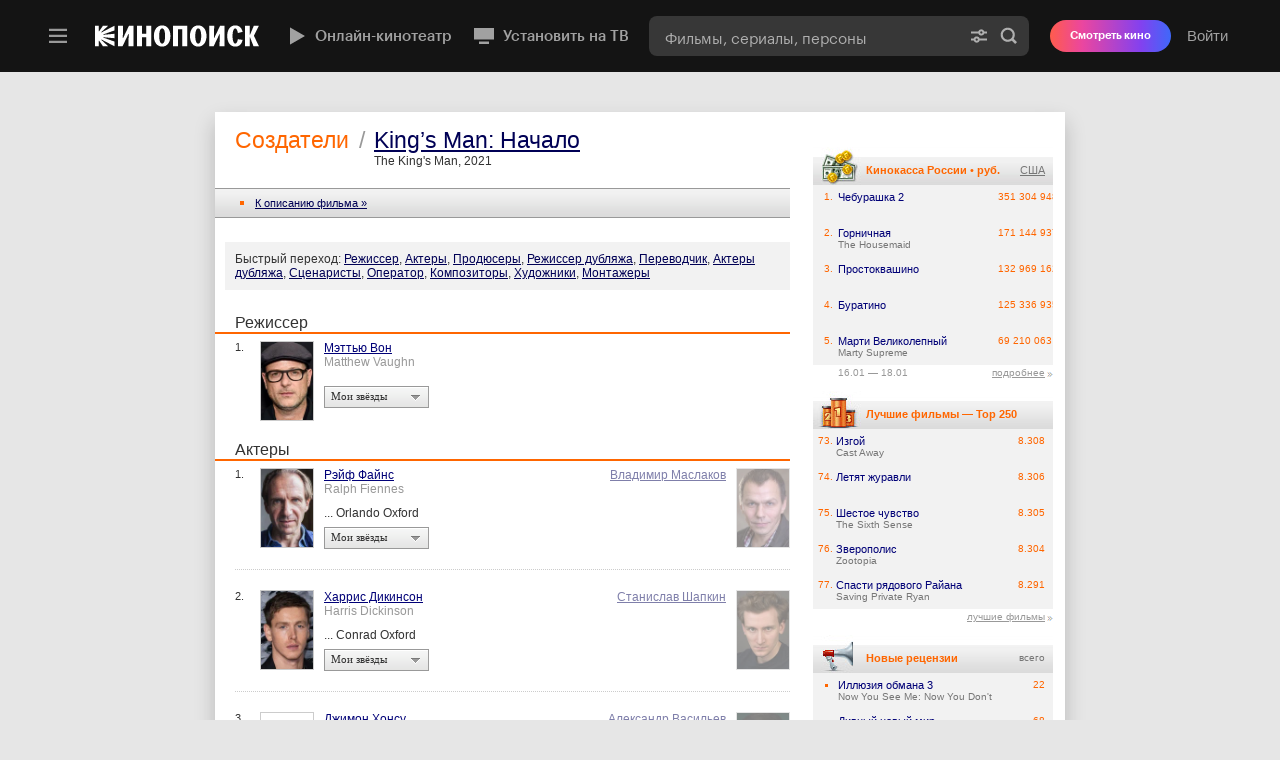

--- FILE ---
content_type: text/html; charset=UTF-8
request_url: https://static-mon.yandex.net/static/optional.js?pid=kinopoisk.ru&script_key=2ca806euIUzUCRIEzzchM6Br_SMg&reasure=false
body_size: 44
content:
nL/c//XoBmHB+pCiBFPcoC/c6c6iGpcG+jaq2TcHVeA=